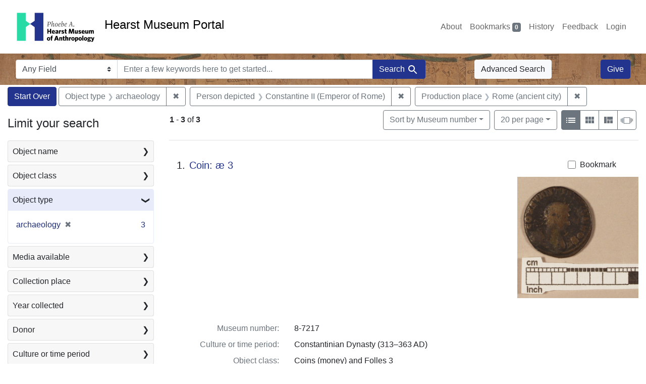

--- FILE ---
content_type: text/html; charset=utf-8
request_url: https://portal.hearstmuseum.berkeley.edu/?f%5Bobjaccdate_begin_is%5D%5B%5D=1945&f%5Bobjpersondepicted_ss%5D%5B%5D=Constantine+II+%28Emperor+of+Rome%29&f%5Bobjpp_ss%5D%5B%5D=Rome+%28ancient+city%29&f%5Bobjtype_s%5D%5B%5D=archaeology&per_page=20&sort=objsortnum_s+asc
body_size: 9480
content:



<!DOCTYPE html>
<html class="no-js" lang="en">
  <head>
    <!-- Google tag (gtag.js) -->
    <!-- CS-9131 -->
    <script async src="https://www.googletagmanager.com/gtag/js?id=G-NZEBDB60GQ"></script>
    <script>
      window.dataLayer = window.dataLayer || [];
      function gtag(){dataLayer.push(arguments);}
      gtag('js', new Date());

      gtag('config', 'G-NZEBDB60GQ');
    </script>

    <!-- HMP-380 -->
    <script async src='https://siteimproveanalytics.com/js/siteanalyze_6294756.js'></script>

    <meta charset="utf-8">
    <meta http-equiv="Content-Type" content="text/html; charset=utf-8">
    <meta name="viewport" content="width=device-width, initial-scale=1, shrink-to-fit=no">

    <!-- Internet Explorer use the highest version available -->
    <meta http-equiv="X-UA-Compatible" content="IE=edge">

    <title>Object type: archaeology / Person depicted: Constantine II (Emperor of Rome) / Production place: Rome (ancient city) - Hearst Museum Portal Search Results</title>
    <link href="https://portal.hearstmuseum.berkeley.edu/catalog/opensearch.xml" title="Hearst Museum Portal" type="application/opensearchdescription+xml" rel="search" />
    <link rel="icon" type="image/x-icon" href="/assets/favicon-d533effe18fa6d9a39460e538b0d08befe5c76c7491b9834ec5f980137926046.png" />
    <link rel="stylesheet" href="/assets/application-a6949ceb1e4aa59f889c76f4c1801e36e2585035c4b4cf80cdf3dd156b4411be.css" media="all" />
    <script src="/assets/application-259ee017fd9a8722ab452651f01d10bf484797daee30149bf2e2b61549316aa7.js"></script>

    <meta name="csrf-param" content="authenticity_token" />
<meta name="csrf-token" content="Jw_yQTcwoFebLbn3KFLlGE3oM_C9FwknZDeur_B89WoisfMbzikLIve3ZgQw42ZahBVFLXlAkXqai2DZnbYQvg" />
      <meta name="totalResults" content="3" />
<meta name="startIndex" content="0" />
<meta name="itemsPerPage" content="20" />

  <link rel="alternate" type="application/rss+xml" title="RSS for results" href="/catalog.rss?f%5Bobjaccdate_begin_is%5D%5B%5D=1945&amp;f%5Bobjpersondepicted_ss%5D%5B%5D=Constantine+II+%28Emperor+of+Rome%29&amp;f%5Bobjpp_ss%5D%5B%5D=Rome+%28ancient+city%29&amp;f%5Bobjtype_s%5D%5B%5D=archaeology&amp;per_page=20&amp;sort=objsortnum_s+asc" />
  <link rel="alternate" type="application/atom+xml" title="Atom for results" href="/catalog.atom?f%5Bobjaccdate_begin_is%5D%5B%5D=1945&amp;f%5Bobjpersondepicted_ss%5D%5B%5D=Constantine+II+%28Emperor+of+Rome%29&amp;f%5Bobjpp_ss%5D%5B%5D=Rome+%28ancient+city%29&amp;f%5Bobjtype_s%5D%5B%5D=archaeology&amp;per_page=20&amp;sort=objsortnum_s+asc" />
  <link rel="alternate" type="application/json" title="JSON" href="/catalog.json?f%5Bobjaccdate_begin_is%5D%5B%5D=1945&amp;f%5Bobjpersondepicted_ss%5D%5B%5D=Constantine+II+%28Emperor+of+Rome%29&amp;f%5Bobjpp_ss%5D%5B%5D=Rome+%28ancient+city%29&amp;f%5Bobjtype_s%5D%5B%5D=archaeology&amp;per_page=20&amp;sort=objsortnum_s+asc" />


    <meta name="twitter:card" content="summary">
<meta name="twitter:site" content="@hearstmuseum">
  <meta property="og:url"         content="https://hearstmuseum.berkeley.edu/"/>
  <meta property="og:title"       content="Hearst Museum of Anthropology" />
  <!-- meta property="og:creator"     content="Phoebe A. Hearst Museum of Anthropology" / -->
  <meta property="og:description" content="Online collection" />
  <meta property="og:image"       content="https://hearstmuseum.berkeley.edu/wp-content/themes/phoebe/images/logo.svg" />
  <meta property="twitter:image:alt" content="PAHMA"/>



  </head>
  <body class="blacklight-catalog blacklight-catalog-index">
    <nav id="skip-link" role="navigation" aria-label="Skip links">
      <a class="element-invisible element-focusable rounded-bottom py-2 px-3" data-turbolinks="false" href="#search_field">Skip to search</a>
      <a class="element-invisible element-focusable rounded-bottom py-2 px-3" data-turbolinks="false" href="#main-container">Skip to main content</a>
          <a class="element-invisible element-focusable rounded-bottom py-2 px-3" data-turbolinks="false" href="#documents">Skip to first result</a>

    </nav>
    <nav class="navbar navbar-expand-md navbar-light topbar" role="navigation">
  <div class="container-fluid pl-0">
    <a class="home-link" href="/" title="Hearst Museum collection portal homepage">
      <img class="header-logo" src="/header-logo-pahma.png" alt="Hearst Museum logo">
      <span href="/">Hearst Museum Portal</span>
    </a>
    <button class="navbar-toggler ml-3" type="button" data-toggle="collapse" data-bs-toggle="collapse" data-target="#user-util-collapse" data-bs-target="#user-util-collapse" aria-controls="user-util-collapse" aria-expanded="false" aria-label="Toggle navigation">
      <span class="navbar-toggler-icon"></span>
    </button>
    <div class="collapse navbar-collapse justify-content-end pl-3 pl-md-0" id="user-util-collapse">
      <div class="navbar-right">
  <ul aria-label="main navigation links" class="nav navbar-nav">
    <li class="nav-item"><a class="nav-link" target="_blank" href="https://hearstmuseum.berkeley.edu/about-portal/">About</a></li>
    
      <li><a id="bookmarks_nav" class="nav-link" href="/bookmarks">
  Bookmarks
<span class="badge badge-secondary bg-secondary" data-role='bookmark-counter'>0</span>
</a></li>

      <li><a aria-label="Search History" class="nav-link" href="/search_history">History</a>
</li>
    <li class="nav-item"><a class="nav-link" target="_blank" href="https://hearstmuseum.berkeley.edu/portal-feedback/">Feedback</a></li>

    <li class="nav-item">
      <a class="nav-link" href="/users/sign_in">Login</a>
    </li>
  </ul>
</div>

    </div>
  </div>
</nav>

<div class="navbar navbar-search navbar-light bg-light mb-1" style="background-image: url(/pahma_17-379a-c.png); width:100%" role="search">
  <div class="container-fluid">
    <form class="search-query-form" action="https://portal.hearstmuseum.berkeley.edu/" accept-charset="UTF-8" method="get">
  <input type="hidden" name="f[objaccdate_begin_is][]" value="1945" autocomplete="off" />
<input type="hidden" name="f[objpersondepicted_ss][]" value="Constantine II (Emperor of Rome)" autocomplete="off" />
<input type="hidden" name="f[objpp_ss][]" value="Rome (ancient city)" autocomplete="off" />
<input type="hidden" name="f[objtype_s][]" value="archaeology" autocomplete="off" />
<input type="hidden" name="per_page" value="20" autocomplete="off" />
<input type="hidden" name="sort" value="objsortnum_s asc" autocomplete="off" />
    <label for="search-bar-search_field" class="sr-only visually-hidden">Search in</label>
  <div class="input-group">
    

      <select name="search_field" id="search-bar-search_field" class="custom-select form-select search-field" autocomplete="off"><option value="text">Any Field</option>
<option value="objmusno_s_lower">Museum number</option>
<option value="objaltnum_ss">Alternate number</option>
<option value="objaccno_ss">Accession number</option>
<option value="objname_txt">Object name</option>
<option value="objobjectclass_txt">Object class</option>
<option value="objdescr_txt">Description</option>
<option value="anonymousdonor_txt">Donor</option>
<option value="objfcp_txt">Collection place</option>
<option value="objpp_txt">Production place</option>
<option value="objassoccult_txt">Culture or time period</option>
<option value="objmaker_txt">Maker or artist</option>
<option value="objcollector_txt">Collector</option>
<option value="objcolldate_txt">Collection date</option>
<option value="objmaterials_txt">Materials</option>
<option value="taxon_txt">Taxon</option>
<option value="objpersondepicted_txt">Person depicted</option>
<option value="objplacedepicted_txt">Place depicted</option>
<option value="objculturedepicted_txt">Culture depicted</option>
<option value="objinscrtext_txt">Inscription</option>
<option value="objtype_txt">Object type</option>
<option value="objfilecode_txt">Function</option>
<option value="objcontextuse_txt">Context of use</option>
<option value="objkeelingser_txt">Keeling series</option>
<option value="objdept_txt">Department</option>
<option value="loan_info_txt">Loans</option></select>

    <input type="text" name="q" id="search-bar-q" placeholder="Enter a few keywords here to get started..." class="search-q q form-control rounded-0" autocomplete="on" aria-label="search for keywords" data-autocomplete-enabled="false" />

    <span class="input-group-append">
      
      <button class="btn btn-primary search-btn" type="submit" id="search-bar-search"><span class="submit-search-text">Search</span><span class="blacklight-icons blacklight-icon-search" aria-hidden="true"><?xml version="1.0"?>
<svg width="24" height="24" viewBox="0 0 24 24" role="img">
  <path fill="none" d="M0 0h24v24H0V0z"/>
  <path d="M15.5 14h-.79l-.28-.27C15.41 12.59 16 11.11 16 9.5 16 5.91 13.09 3 9.5 3S3 5.91 3 9.5 5.91 16 9.5 16c1.61 0 3.09-.59 4.23-1.57l.27.28v.79l5 4.99L20.49 19l-4.99-5zm-6 0C7.01 14 5 11.99 5 9.5S7.01 5 9.5 5 14 7.01 14 9.5 11.99 14 9.5 14z"/>
</svg>
</span></button>
    </span>
  </div>
</form>

      <a class="btn btn-light my-1" href="/advanced?f%5Bobjaccdate_begin_is%5D%5B%5D=1945&amp;f%5Bobjpersondepicted_ss%5D%5B%5D=Constantine+II+%28Emperor+of+Rome%29&amp;f%5Bobjpp_ss%5D%5B%5D=Rome+%28ancient+city%29&amp;f%5Bobjtype_s%5D%5B%5D=archaeology&amp;per_page=20&amp;sort=objsortnum_s+asc">Advanced Search</a>
      <a class="btn btn-primary my-1" href="https://hearstmuseum.berkeley.edu/give/">Give</a>
    </div>
  </div>
</div>

  <main id="main-container" class="container-fluid" role="main" aria-label="Main content">
      <h1 class="sr-only visually-hidden top-content-title">Search</h1>

      <div id="appliedParams" class="clearfix constraints-container">
      <h2 class="sr-only visually-hidden">Search Constraints</h2>

      <a class="catalog_startOverLink btn btn-primary" aria-label="Start Over Search" href="/">Start Over</a>

      <span class="constraints-label sr-only visually-hidden">You searched for:</span>
      
<span class="btn-group applied-filter constraint filter filter-objtype_s">
  <span class="constraint-value btn btn-outline-secondary">
      <span class="filter-name">Object type</span>
      <span class="filter-value">archaeology</span>
  </span>
    <a class="btn btn-outline-secondary remove" href="/?f%5Bobjaccdate_begin_is%5D%5B%5D=1945&amp;f%5Bobjpersondepicted_ss%5D%5B%5D=Constantine+II+%28Emperor+of+Rome%29&amp;f%5Bobjpp_ss%5D%5B%5D=Rome+%28ancient+city%29&amp;per_page=20&amp;sort=objsortnum_s+asc">
      <span class="remove-icon" aria-hidden="true">✖</span>
      <span class="sr-only visually-hidden">
        Remove constraint Object type: archaeology
      </span>
</a></span>



<span class="btn-group applied-filter constraint filter filter-objpersondepicted_ss">
  <span class="constraint-value btn btn-outline-secondary">
      <span class="filter-name">Person depicted</span>
      <span class="filter-value">Constantine II (Emperor of Rome)</span>
  </span>
    <a class="btn btn-outline-secondary remove" href="/?f%5Bobjaccdate_begin_is%5D%5B%5D=1945&amp;f%5Bobjpp_ss%5D%5B%5D=Rome+%28ancient+city%29&amp;f%5Bobjtype_s%5D%5B%5D=archaeology&amp;per_page=20&amp;sort=objsortnum_s+asc">
      <span class="remove-icon" aria-hidden="true">✖</span>
      <span class="sr-only visually-hidden">
        Remove constraint Person depicted: Constantine II (Emperor of Rome)
      </span>
</a></span>



<span class="btn-group applied-filter constraint filter filter-objpp_ss">
  <span class="constraint-value btn btn-outline-secondary">
      <span class="filter-name">Production place</span>
      <span class="filter-value">Rome (ancient city)</span>
  </span>
    <a class="btn btn-outline-secondary remove" href="/?f%5Bobjaccdate_begin_is%5D%5B%5D=1945&amp;f%5Bobjpersondepicted_ss%5D%5B%5D=Constantine+II+%28Emperor+of+Rome%29&amp;f%5Bobjtype_s%5D%5B%5D=archaeology&amp;per_page=20&amp;sort=objsortnum_s+asc">
      <span class="remove-icon" aria-hidden="true">✖</span>
      <span class="sr-only visually-hidden">
        Remove constraint Production place: Rome (ancient city)
      </span>
</a></span>


    </div>



    <div class="row">
  <div class="col-md-12">
    <div id="main-flashes">
      <div class="flash_messages">
    
    
    
    
</div>

    </div>
  </div>
</div>


    <div class="row">
          <section id="content" class="col-lg-9 order-last" aria-label="search results">
      
  





<div id="sortAndPerPage" class="sort-pagination d-md-flex justify-content-between" role="navigation" aria-label="Results">
  <section class="pagination">
      <div class="page-links">
      <span class="page-entries">
        <strong>1</strong> <span aria-hidden="true">-</span><span class="sr-only">to</span> <strong>3</strong> of <strong>3</strong>
      </span>
    </div>

</section>

  <div class="search-widgets">
          <div id="sort-dropdown" class="btn-group sort-dropdown">
  <button name="button" type="submit" class="btn btn-outline-secondary dropdown-toggle" aria-expanded="false" data-toggle="dropdown" data-bs-toggle="dropdown">Sort<span class="d-none d-sm-inline"> by Museum number</span><span class="caret"></span></button>

  <div class="dropdown-menu" role="menu">
      <a class="dropdown-item " role="menuitem" href="/?f%5Bobjaccdate_begin_is%5D%5B%5D=1945&amp;f%5Bobjpersondepicted_ss%5D%5B%5D=Constantine+II+%28Emperor+of+Rome%29&amp;f%5Bobjpp_ss%5D%5B%5D=Rome+%28ancient+city%29&amp;f%5Bobjtype_s%5D%5B%5D=archaeology&amp;per_page=20&amp;sort=objname_sort+asc">Object name</a>
      <a class="dropdown-item active" role="menuitem" aria-current="page" href="/?f%5Bobjaccdate_begin_is%5D%5B%5D=1945&amp;f%5Bobjpersondepicted_ss%5D%5B%5D=Constantine+II+%28Emperor+of+Rome%29&amp;f%5Bobjpp_ss%5D%5B%5D=Rome+%28ancient+city%29&amp;f%5Bobjtype_s%5D%5B%5D=archaeology&amp;per_page=20&amp;sort=objsortnum_s+asc">Museum number</a>
  </div>
</div>



          <span class="sr-only visually-hidden">Number of results to display per page</span>
  <div id="per_page-dropdown" class="btn-group per_page-dropdown">
  <button name="button" type="submit" class="btn btn-outline-secondary dropdown-toggle" aria-expanded="false" data-toggle="dropdown" data-bs-toggle="dropdown">20<span class="sr-only visually-hidden"> per page</span><span class="d-none d-sm-inline"> per page</span><span class="caret"></span></button>

  <div class="dropdown-menu" role="menu">
      <a class="dropdown-item " role="menuitem" href="/?f%5Bobjaccdate_begin_is%5D%5B%5D=1945&amp;f%5Bobjpersondepicted_ss%5D%5B%5D=Constantine+II+%28Emperor+of+Rome%29&amp;f%5Bobjpp_ss%5D%5B%5D=Rome+%28ancient+city%29&amp;f%5Bobjtype_s%5D%5B%5D=archaeology&amp;per_page=10&amp;sort=objsortnum_s+asc">10<span class="sr-only visually-hidden"> per page</span></a>
      <a class="dropdown-item active" role="menuitem" aria-current="page" href="/?f%5Bobjaccdate_begin_is%5D%5B%5D=1945&amp;f%5Bobjpersondepicted_ss%5D%5B%5D=Constantine+II+%28Emperor+of+Rome%29&amp;f%5Bobjpp_ss%5D%5B%5D=Rome+%28ancient+city%29&amp;f%5Bobjtype_s%5D%5B%5D=archaeology&amp;per_page=20&amp;sort=objsortnum_s+asc">20<span class="sr-only visually-hidden"> per page</span></a>
      <a class="dropdown-item " role="menuitem" href="/?f%5Bobjaccdate_begin_is%5D%5B%5D=1945&amp;f%5Bobjpersondepicted_ss%5D%5B%5D=Constantine+II+%28Emperor+of+Rome%29&amp;f%5Bobjpp_ss%5D%5B%5D=Rome+%28ancient+city%29&amp;f%5Bobjtype_s%5D%5B%5D=archaeology&amp;per_page=50&amp;sort=objsortnum_s+asc">50<span class="sr-only visually-hidden"> per page</span></a>
      <a class="dropdown-item " role="menuitem" href="/?f%5Bobjaccdate_begin_is%5D%5B%5D=1945&amp;f%5Bobjpersondepicted_ss%5D%5B%5D=Constantine+II+%28Emperor+of+Rome%29&amp;f%5Bobjpp_ss%5D%5B%5D=Rome+%28ancient+city%29&amp;f%5Bobjtype_s%5D%5B%5D=archaeology&amp;per_page=100&amp;sort=objsortnum_s+asc">100<span class="sr-only visually-hidden"> per page</span></a>
  </div>
</div>


        <div class="view-type">
  <span class="sr-only visually-hidden">View results as: </span>
  <div class="view-type-group btn-group">
      <a title="List view" class="btn btn-outline-secondary btn-icon view-type-list active" href="/?f%5Bobjaccdate_begin_is%5D%5B%5D=1945&amp;f%5Bobjpersondepicted_ss%5D%5B%5D=Constantine+II+%28Emperor+of+Rome%29&amp;f%5Bobjpp_ss%5D%5B%5D=Rome+%28ancient+city%29&amp;f%5Bobjtype_s%5D%5B%5D=archaeology&amp;per_page=20&amp;sort=objsortnum_s+asc&amp;view=list">
  <span class="blacklight-icons blacklight-icon-list" aria-hidden="true"><?xml version="1.0"?>
<svg width="24" height="24" viewBox="0 0 24 24" role="img">
  <path d="M3 13h2v-2H3v2zm0 4h2v-2H3v2zm0-8h2V7H3v2zm4 4h14v-2H7v2zm0 4h14v-2H7v2zM7 7v2h14V7H7z"/>
  <path d="M0 0h24v24H0z" fill="none"/>
</svg>
</span>
  <span class="caption">List view</span>
</a>
      <a title="Gallery view" class="btn btn-outline-secondary btn-icon view-type-gallery " href="/?f%5Bobjaccdate_begin_is%5D%5B%5D=1945&amp;f%5Bobjpersondepicted_ss%5D%5B%5D=Constantine+II+%28Emperor+of+Rome%29&amp;f%5Bobjpp_ss%5D%5B%5D=Rome+%28ancient+city%29&amp;f%5Bobjtype_s%5D%5B%5D=archaeology&amp;per_page=20&amp;sort=objsortnum_s+asc&amp;view=gallery">
  <span class="blacklight-icons blacklight-icon-gallery" aria-hidden="true"><?xml version="1.0"?>
<svg width="24" height="24" viewBox="0 0 24 24" role="img">
  <path fill="none" d="M0 0h24v24H0V0z"/>
  <path d="M4 11h5V5H4v6zm0 7h5v-6H4v6zm6 0h5v-6h-5v6zm6 0h5v-6h-5v6zm-6-7h5V5h-5v6zm6-6v6h5V5h-5z"/>
</svg>
</span>
  <span class="caption">Gallery view</span>
</a>
      <a title="Masonry view" class="btn btn-outline-secondary btn-icon view-type-masonry " href="/?f%5Bobjaccdate_begin_is%5D%5B%5D=1945&amp;f%5Bobjpersondepicted_ss%5D%5B%5D=Constantine+II+%28Emperor+of+Rome%29&amp;f%5Bobjpp_ss%5D%5B%5D=Rome+%28ancient+city%29&amp;f%5Bobjtype_s%5D%5B%5D=archaeology&amp;per_page=20&amp;sort=objsortnum_s+asc&amp;view=masonry">
  <span class="blacklight-icons blacklight-icon-masonry" aria-hidden="true"><?xml version="1.0"?>
<svg width="24" height="24" viewBox="0 0 24 24" role="img">
  <path fill="none" d="M0 0h24v24H0V0z"/>
  <path d="M10 18h5v-6h-5v6zm-6 0h5V5H4v13zm12 0h5v-6h-5v6zM10 5v6h11V5H10z"/>
</svg>
</span>
  <span class="caption">Masonry view</span>
</a>
      <a title="Slideshow view" class="btn btn-outline-secondary btn-icon view-type-slideshow " href="/?f%5Bobjaccdate_begin_is%5D%5B%5D=1945&amp;f%5Bobjpersondepicted_ss%5D%5B%5D=Constantine+II+%28Emperor+of+Rome%29&amp;f%5Bobjpp_ss%5D%5B%5D=Rome+%28ancient+city%29&amp;f%5Bobjtype_s%5D%5B%5D=archaeology&amp;per_page=20&amp;sort=objsortnum_s+asc&amp;view=slideshow">
  <span class="blacklight-icons blacklight-icon-slideshow" aria-hidden="true"><?xml version="1.0" encoding="UTF-8"?>
<svg width="24" height="24" viewBox="0 0 25 24" role="img">
  <path d="m1 9v6h-1v-6zm6-3h12v13h-13v-13zm11 1h-11v11h11zm-13 0v11h-1v-11zm-2 1v9h-1v-9zm18-1v11h-1v-11zm2 1v8h-1v-8zm2 1v5h-1v-5z"/>
</svg>
</span>
  <span class="caption">Slideshow view</span>
</a>
  </div>
</div>


</div>
</div>


<h2 class="sr-only visually-hidden">Search Results</h2>

  <div id="documents" class="documents-list" tabindex="-1">
  <article data-document-id="9d1c20c8-4cd4-4e8e-9c1c-f013979bbe99" data-document-counter="1" itemscope="itemscope" itemtype="http://schema.org/Thing" class="document document-position-1">
  
        <div class="documentHeader row">

  <h3 class="index_title document-title-heading col-sm-9 col-lg-10">
      <span class="document-counter">
        1. 
      </span>
    <a data-context-href="/catalog/9d1c20c8-4cd4-4e8e-9c1c-f013979bbe99/track?counter=1&amp;document_id=9d1c20c8-4cd4-4e8e-9c1c-f013979bbe99&amp;per_page=20&amp;search_id=113056401" href="/catalog/9d1c20c8-4cd4-4e8e-9c1c-f013979bbe99">Coin: æ 3</a>
  </h3>

      <div class="index-document-functions col-sm-3 col-lg-2">
        <form class="bookmark-toggle" data-doc-id="9d1c20c8-4cd4-4e8e-9c1c-f013979bbe99" data-present="In Bookmarks&lt;span class=&quot;sr-only&quot;&gt;: Coin: æ 3, museum number 8-7217. Search result 1&lt;/span&gt;" data-absent="Bookmark &lt;span class=&quot;sr-only&quot;&gt;Coin: æ 3, museum number 8-7217. Search result 1&lt;/span&gt;" data-inprogress="Saving..." action="/bookmarks/9d1c20c8-4cd4-4e8e-9c1c-f013979bbe99" accept-charset="UTF-8" method="post"><input type="hidden" name="_method" value="put" autocomplete="off" /><input type="hidden" name="authenticity_token" value="qnMp7JoKJNnLi60mxl3Fvsucb12AKqEJfpi5f5F41FlvuIy7peM1eiSQLoRkZjspIKU9oILln3GTBk0J7giv5Q" autocomplete="off" />
  <input type="submit" name="commit" value="Bookmark" id="bookmark_toggle_9d1c20c8-4cd4-4e8e-9c1c-f013979bbe99" class="bookmark-add btn btn-outline-secondary" data-disable-with="Bookmark" />
</form>


</div>

</div>


  <div class="document-thumbnail">
      <a data-context-href="/catalog/9d1c20c8-4cd4-4e8e-9c1c-f013979bbe99/track?counter=1&amp;document_id=9d1c20c8-4cd4-4e8e-9c1c-f013979bbe99&amp;per_page=20&amp;search_id=113056401" aria-hidden="true" tabindex="-1" href="/catalog/9d1c20c8-4cd4-4e8e-9c1c-f013979bbe99"><img alt="Hearst Museum object titled Coin: æ 3, accession number 8-7217, described as Coin, AES Follis 3. Reverse: 2 standards between soldiers" src="https://webapps.cspace.berkeley.edu/pahma/imageserver/blobs/abe04edf-f682-4ce3-8283/derivatives/Medium/content" /></a>
  </div>

<dl class="document-metadata dl-invert row">
    <dt class="blacklight-objmusno_s col-md-3">    Museum number:
</dt>
  <dd class="col-md-9 blacklight-objmusno_s">    8-7217
</dd>

    <dt class="blacklight-objassoccult_ss col-md-3">    Culture or time period:
</dt>
  <dd class="col-md-9 blacklight-objassoccult_ss">    Constantinian Dynasty (313–363 AD)
</dd>

    <dt class="blacklight-objobjectclass_ss col-md-3">    Object class:
</dt>
  <dd class="col-md-9 blacklight-objobjectclass_ss">    Coins (money) and Folles 3
</dd>

    <dt class="blacklight-objfilecode_ss col-md-3">    Function:
</dt>
  <dd class="col-md-9 blacklight-objfilecode_ss">    7.5 Issued Currency and Associated Containers
</dd>

    <dt class="blacklight-objproddate_s col-md-3">    Production date:
</dt>
  <dd class="col-md-9 blacklight-objproddate_s">    337-361 AD
</dd>

    <dt class="blacklight-objfcp_s col-md-3">    Collection place:
</dt>
  <dd class="col-md-9 blacklight-objfcp_s">    Rome (ancient city)
</dd>

    <dt class="blacklight-objpersondepicted_ss col-md-3">    Person depicted:
</dt>
  <dd class="col-md-9 blacklight-objpersondepicted_ss">    Constantine II (Emperor of Rome)
</dd>

</dl>



  
</article><article data-document-id="0d5f5b41-03a1-493b-b136-d389e77679cb" data-document-counter="2" itemscope="itemscope" itemtype="http://schema.org/Thing" class="document document-position-2">
  
        <div class="documentHeader row">

  <h3 class="index_title document-title-heading col-sm-9 col-lg-10">
      <span class="document-counter">
        2. 
      </span>
    <a data-context-href="/catalog/0d5f5b41-03a1-493b-b136-d389e77679cb/track?counter=2&amp;document_id=0d5f5b41-03a1-493b-b136-d389e77679cb&amp;per_page=20&amp;search_id=113056401" href="/catalog/0d5f5b41-03a1-493b-b136-d389e77679cb">Coin: æ 3</a>
  </h3>

      <div class="index-document-functions col-sm-3 col-lg-2">
        <form class="bookmark-toggle" data-doc-id="0d5f5b41-03a1-493b-b136-d389e77679cb" data-present="In Bookmarks&lt;span class=&quot;sr-only&quot;&gt;: Coin: æ 3, museum number 8-7218. Search result 2&lt;/span&gt;" data-absent="Bookmark &lt;span class=&quot;sr-only&quot;&gt;Coin: æ 3, museum number 8-7218. Search result 2&lt;/span&gt;" data-inprogress="Saving..." action="/bookmarks/0d5f5b41-03a1-493b-b136-d389e77679cb" accept-charset="UTF-8" method="post"><input type="hidden" name="_method" value="put" autocomplete="off" /><input type="hidden" name="authenticity_token" value="1eumJHYruX-bKRLp0PYsKP_y-ek0i1r906wsfxAqGPaHqU-uFj9_2DIkDaS59jEqzReW0OInaDMOKyEj_nLBrg" autocomplete="off" />
  <input type="submit" name="commit" value="Bookmark" id="bookmark_toggle_0d5f5b41-03a1-493b-b136-d389e77679cb" class="bookmark-add btn btn-outline-secondary" data-disable-with="Bookmark" />
</form>


</div>

</div>


  <div class="document-thumbnail">
      <a data-context-href="/catalog/0d5f5b41-03a1-493b-b136-d389e77679cb/track?counter=2&amp;document_id=0d5f5b41-03a1-493b-b136-d389e77679cb&amp;per_page=20&amp;search_id=113056401" aria-hidden="true" tabindex="-1" href="/catalog/0d5f5b41-03a1-493b-b136-d389e77679cb"><img alt="Hearst Museum object titled Coin: æ 3, accession number 8-7218, described as Coin, AES Follis 3. Reverse: 2 standards between soldiers" src="https://webapps.cspace.berkeley.edu/pahma/imageserver/blobs/3fb570d5-781d-421e-aa09/derivatives/Medium/content" /></a>
  </div>

<dl class="document-metadata dl-invert row">
    <dt class="blacklight-objmusno_s col-md-3">    Museum number:
</dt>
  <dd class="col-md-9 blacklight-objmusno_s">    8-7218
</dd>

    <dt class="blacklight-objassoccult_ss col-md-3">    Culture or time period:
</dt>
  <dd class="col-md-9 blacklight-objassoccult_ss">    Constantinian Dynasty (313–363 AD)
</dd>

    <dt class="blacklight-objobjectclass_ss col-md-3">    Object class:
</dt>
  <dd class="col-md-9 blacklight-objobjectclass_ss">    Coins (money) and Folles 3
</dd>

    <dt class="blacklight-objfilecode_ss col-md-3">    Function:
</dt>
  <dd class="col-md-9 blacklight-objfilecode_ss">    7.5 Issued Currency and Associated Containers
</dd>

    <dt class="blacklight-objproddate_s col-md-3">    Production date:
</dt>
  <dd class="col-md-9 blacklight-objproddate_s">    337-361 AD
</dd>

    <dt class="blacklight-objfcp_s col-md-3">    Collection place:
</dt>
  <dd class="col-md-9 blacklight-objfcp_s">    Rome (ancient city)
</dd>

    <dt class="blacklight-objpersondepicted_ss col-md-3">    Person depicted:
</dt>
  <dd class="col-md-9 blacklight-objpersondepicted_ss">    Constantine II (Emperor of Rome)
</dd>

</dl>



  
</article><article data-document-id="8a1639d3-7c11-4f82-bfde-5752e3fa5fb6" data-document-counter="3" itemscope="itemscope" itemtype="http://schema.org/Thing" class="document document-position-3">
  
        <div class="documentHeader row">

  <h3 class="index_title document-title-heading col-sm-9 col-lg-10">
      <span class="document-counter">
        3. 
      </span>
    <a data-context-href="/catalog/8a1639d3-7c11-4f82-bfde-5752e3fa5fb6/track?counter=3&amp;document_id=8a1639d3-7c11-4f82-bfde-5752e3fa5fb6&amp;per_page=20&amp;search_id=113056401" href="/catalog/8a1639d3-7c11-4f82-bfde-5752e3fa5fb6">Coin: æ 4</a>
  </h3>

      <div class="index-document-functions col-sm-3 col-lg-2">
        <form class="bookmark-toggle" data-doc-id="8a1639d3-7c11-4f82-bfde-5752e3fa5fb6" data-present="In Bookmarks&lt;span class=&quot;sr-only&quot;&gt;: Coin: æ 4, museum number 8-8448. Search result 3&lt;/span&gt;" data-absent="Bookmark &lt;span class=&quot;sr-only&quot;&gt;Coin: æ 4, museum number 8-8448. Search result 3&lt;/span&gt;" data-inprogress="Saving..." action="/bookmarks/8a1639d3-7c11-4f82-bfde-5752e3fa5fb6" accept-charset="UTF-8" method="post"><input type="hidden" name="_method" value="put" autocomplete="off" /><input type="hidden" name="authenticity_token" value="9cMJYzTjEilPWzfCLZZQvH1VgjQ0nGGz30y0I5GMAyxexby19BdqiWfA4TVQcgjXvOS-0ARkHbmQJIjJoCizaA" autocomplete="off" />
  <input type="submit" name="commit" value="Bookmark" id="bookmark_toggle_8a1639d3-7c11-4f82-bfde-5752e3fa5fb6" class="bookmark-add btn btn-outline-secondary" data-disable-with="Bookmark" />
</form>


</div>

</div>


  <div class="document-thumbnail">
      <a data-context-href="/catalog/8a1639d3-7c11-4f82-bfde-5752e3fa5fb6/track?counter=3&amp;document_id=8a1639d3-7c11-4f82-bfde-5752e3fa5fb6&amp;per_page=20&amp;search_id=113056401" aria-hidden="true" tabindex="-1" href="/catalog/8a1639d3-7c11-4f82-bfde-5752e3fa5fb6"><img alt="Hearst Museum object titled Coin: æ 4, accession number 8-8448, described as Coin, AES Follis 4.     1.73 grams. 14 mm. Obverse: Constantinus II right, diademed CONSTANTINVS AVG Reverse: Standard between 2 soldiers, GLORIA EXERCITVS Mint Data: Constantinus II Italia Rome" src="https://webapps.cspace.berkeley.edu/pahma/imageserver/blobs/f99b96f2-334f-48a5-b0e6/derivatives/Medium/content" /></a>
  </div>

<dl class="document-metadata dl-invert row">
    <dt class="blacklight-objmusno_s col-md-3">    Museum number:
</dt>
  <dd class="col-md-9 blacklight-objmusno_s">    8-8448
</dd>

    <dt class="blacklight-objassoccult_ss col-md-3">    Culture or time period:
</dt>
  <dd class="col-md-9 blacklight-objassoccult_ss">    Constantinian Dynasty (313–363 AD)
</dd>

    <dt class="blacklight-objobjectclass_ss col-md-3">    Object class:
</dt>
  <dd class="col-md-9 blacklight-objobjectclass_ss">    Coins (money) and Folles 4
</dd>

    <dt class="blacklight-objfilecode_ss col-md-3">    Function:
</dt>
  <dd class="col-md-9 blacklight-objfilecode_ss">    7.5 Issued Currency and Associated Containers
</dd>

    <dt class="blacklight-objproddate_s col-md-3">    Production date:
</dt>
  <dd class="col-md-9 blacklight-objproddate_s">    337-361 AD
</dd>

    <dt class="blacklight-objfcp_s col-md-3">    Collection place:
</dt>
  <dd class="col-md-9 blacklight-objfcp_s">    Rome (ancient city)
</dd>

    <dt class="blacklight-objpersondepicted_ss col-md-3">    Person depicted:
</dt>
  <dd class="col-md-9 blacklight-objpersondepicted_ss">    Constantine II (Emperor of Rome)
</dd>

</dl>



  
</article>
</div>





    </section>

    <section id="sidebar" class="page-sidebar col-lg-3 order-first" aria-label="limit your search">
          <div id="facets" class="facets sidenav facets-toggleable-md">
  <div class="facets-header">
    <h2 class="facets-heading">Limit your search</h2>

    <button class="navbar-toggler navbar-toggler-right" type="button" data-toggle="collapse" data-target="#facet-panel-collapse" data-bs-toggle="collapse" data-bs-target="#facet-panel-collapse" aria-controls="facet-panel-collapse" aria-expanded="false" aria-label="Toggle facets">
      <span class="navbar-toggler-icon"></span>
</button>  </div>

  <div id="facet-panel-collapse" class="facets-collapse collapse">
      <div class="card facet-limit blacklight-objname_s ">
  <h3 class="card-header p-0 facet-field-heading" id="facet-objname_s-header">
    <button
      type="button"
      class="btn w-100 d-block btn-block p-2 text-start text-left collapse-toggle collapsed"
      data-toggle="collapse"
      data-bs-toggle="collapse"
      data-target="#facet-objname_s"
      data-bs-target="#facet-objname_s"
      aria-expanded="false"
    >
          Object name

      <span aria-hidden="true">❯</span>
    </button>
  </h3>
  <div
    id="facet-objname_s"
    aria-labelledby="facet-objname_s-header"
    class="panel-collapse facet-content collapse "
    role="region"
  >
    <div class="card-body">
              
    <ul aria-label="Object name options" class="facet-values list-unstyled">
      <li><span class="facet-label"><a class="facet-select" rel="nofollow" href="/?f%5Bobjaccdate_begin_is%5D%5B%5D=1945&amp;f%5Bobjname_s%5D%5B%5D=Coin%3A+%C3%A6+3&amp;f%5Bobjpersondepicted_ss%5D%5B%5D=Constantine+II+%28Emperor+of+Rome%29&amp;f%5Bobjpp_ss%5D%5B%5D=Rome+%28ancient+city%29&amp;f%5Bobjtype_s%5D%5B%5D=archaeology&amp;per_page=20&amp;sort=objsortnum_s+asc">Coin: æ 3</a></span><span class="facet-count">2<span class="sr-only"> objects</span></span></li><li><span class="facet-label"><a class="facet-select" rel="nofollow" href="/?f%5Bobjaccdate_begin_is%5D%5B%5D=1945&amp;f%5Bobjname_s%5D%5B%5D=Coin%3A+%C3%A6+4&amp;f%5Bobjpersondepicted_ss%5D%5B%5D=Constantine+II+%28Emperor+of+Rome%29&amp;f%5Bobjpp_ss%5D%5B%5D=Rome+%28ancient+city%29&amp;f%5Bobjtype_s%5D%5B%5D=archaeology&amp;per_page=20&amp;sort=objsortnum_s+asc">Coin: æ 4</a></span><span class="facet-count">1<span class="sr-only"> objects</span></span></li>
    </ul>




    </div>
  </div>
</div>

<div class="card facet-limit blacklight-objobjectclasstree_ss ">
  <h3 class="card-header p-0 facet-field-heading" id="facet-objobjectclasstree_ss-header">
    <button
      type="button"
      class="btn w-100 d-block btn-block p-2 text-start text-left collapse-toggle collapsed"
      data-toggle="collapse"
      data-bs-toggle="collapse"
      data-target="#facet-objobjectclasstree_ss"
      data-bs-target="#facet-objobjectclasstree_ss"
      aria-expanded="false"
    >
          Object class

      <span aria-hidden="true">❯</span>
    </button>
  </h3>
  <div
    id="facet-objobjectclasstree_ss"
    aria-labelledby="facet-objobjectclasstree_ss-header"
    class="panel-collapse facet-content collapse "
    role="region"
  >
    <div class="card-body">
              
    <ul aria-label="Object class options" class="facet-values list-unstyled">
      <li><span class="facet-label"><a class="facet-select" rel="nofollow" href="/?f%5Bobjaccdate_begin_is%5D%5B%5D=1945&amp;f%5Bobjobjectclasstree_ss%5D%5B%5D=Coins+%28money%29&amp;f%5Bobjpersondepicted_ss%5D%5B%5D=Constantine+II+%28Emperor+of+Rome%29&amp;f%5Bobjpp_ss%5D%5B%5D=Rome+%28ancient+city%29&amp;f%5Bobjtype_s%5D%5B%5D=archaeology&amp;per_page=20&amp;sort=objsortnum_s+asc">Coins (money)</a></span><span class="facet-count">3<span class="sr-only"> objects</span></span></li><li><span class="facet-label"><a class="facet-select" rel="nofollow" href="/?f%5Bobjaccdate_begin_is%5D%5B%5D=1945&amp;f%5Bobjobjectclasstree_ss%5D%5B%5D=Early+Western+World+coins&amp;f%5Bobjpersondepicted_ss%5D%5B%5D=Constantine+II+%28Emperor+of+Rome%29&amp;f%5Bobjpp_ss%5D%5B%5D=Rome+%28ancient+city%29&amp;f%5Bobjtype_s%5D%5B%5D=archaeology&amp;per_page=20&amp;sort=objsortnum_s+asc">Early Western World coins</a></span><span class="facet-count">3<span class="sr-only"> objects</span></span></li><li><span class="facet-label"><a class="facet-select" rel="nofollow" href="/?f%5Bobjaccdate_begin_is%5D%5B%5D=1945&amp;f%5Bobjobjectclasstree_ss%5D%5B%5D=Early+Western+World+coins+by+denomination+name&amp;f%5Bobjpersondepicted_ss%5D%5B%5D=Constantine+II+%28Emperor+of+Rome%29&amp;f%5Bobjpp_ss%5D%5B%5D=Rome+%28ancient+city%29&amp;f%5Bobjtype_s%5D%5B%5D=archaeology&amp;per_page=20&amp;sort=objsortnum_s+asc">Early Western World coins by denomination name</a></span><span class="facet-count">3<span class="sr-only"> objects</span></span></li><li><span class="facet-label"><a class="facet-select" rel="nofollow" href="/?f%5Bobjaccdate_begin_is%5D%5B%5D=1945&amp;f%5Bobjobjectclasstree_ss%5D%5B%5D=Exchange+media+%28objects%29&amp;f%5Bobjpersondepicted_ss%5D%5B%5D=Constantine+II+%28Emperor+of+Rome%29&amp;f%5Bobjpp_ss%5D%5B%5D=Rome+%28ancient+city%29&amp;f%5Bobjtype_s%5D%5B%5D=archaeology&amp;per_page=20&amp;sort=objsortnum_s+asc">Exchange media (objects)</a></span><span class="facet-count">3<span class="sr-only"> objects</span></span></li><li><span class="facet-label"><a class="facet-select" rel="nofollow" href="/?f%5Bobjaccdate_begin_is%5D%5B%5D=1945&amp;f%5Bobjobjectclasstree_ss%5D%5B%5D=Folles&amp;f%5Bobjpersondepicted_ss%5D%5B%5D=Constantine+II+%28Emperor+of+Rome%29&amp;f%5Bobjpp_ss%5D%5B%5D=Rome+%28ancient+city%29&amp;f%5Bobjtype_s%5D%5B%5D=archaeology&amp;per_page=20&amp;sort=objsortnum_s+asc">Folles</a></span><span class="facet-count">3<span class="sr-only"> objects</span></span></li><li><span class="facet-label"><a class="facet-select" rel="nofollow" href="/?f%5Bobjaccdate_begin_is%5D%5B%5D=1945&amp;f%5Bobjobjectclasstree_ss%5D%5B%5D=Money+%28objects%29&amp;f%5Bobjpersondepicted_ss%5D%5B%5D=Constantine+II+%28Emperor+of+Rome%29&amp;f%5Bobjpp_ss%5D%5B%5D=Rome+%28ancient+city%29&amp;f%5Bobjtype_s%5D%5B%5D=archaeology&amp;per_page=20&amp;sort=objsortnum_s+asc">Money (objects)</a></span><span class="facet-count">3<span class="sr-only"> objects</span></span></li><li><span class="facet-label"><a class="facet-select" rel="nofollow" href="/?f%5Bobjaccdate_begin_is%5D%5B%5D=1945&amp;f%5Bobjobjectclasstree_ss%5D%5B%5D=Folles+3&amp;f%5Bobjpersondepicted_ss%5D%5B%5D=Constantine+II+%28Emperor+of+Rome%29&amp;f%5Bobjpp_ss%5D%5B%5D=Rome+%28ancient+city%29&amp;f%5Bobjtype_s%5D%5B%5D=archaeology&amp;per_page=20&amp;sort=objsortnum_s+asc">Folles 3</a></span><span class="facet-count">2<span class="sr-only"> objects</span></span></li><li><span class="facet-label"><a class="facet-select" rel="nofollow" href="/?f%5Bobjaccdate_begin_is%5D%5B%5D=1945&amp;f%5Bobjobjectclasstree_ss%5D%5B%5D=Folles+4&amp;f%5Bobjpersondepicted_ss%5D%5B%5D=Constantine+II+%28Emperor+of+Rome%29&amp;f%5Bobjpp_ss%5D%5B%5D=Rome+%28ancient+city%29&amp;f%5Bobjtype_s%5D%5B%5D=archaeology&amp;per_page=20&amp;sort=objsortnum_s+asc">Folles 4</a></span><span class="facet-count">1<span class="sr-only"> objects</span></span></li>
    </ul>




    </div>
  </div>
</div>

<div class="card facet-limit blacklight-objtype_s facet-limit-active">
  <h3 class="card-header p-0 facet-field-heading" id="facet-objtype_s-header">
    <button
      type="button"
      class="btn w-100 d-block btn-block p-2 text-start text-left collapse-toggle "
      data-toggle="collapse"
      data-bs-toggle="collapse"
      data-target="#facet-objtype_s"
      data-bs-target="#facet-objtype_s"
      aria-expanded="true"
    >
          Object type

      <span aria-hidden="true">❯</span>
    </button>
  </h3>
  <div
    id="facet-objtype_s"
    aria-labelledby="facet-objtype_s-header"
    class="panel-collapse facet-content collapse show"
    role="region"
  >
    <div class="card-body">
              
    <ul aria-label="Object type options" class="facet-values list-unstyled">
      <li><span class="facet-label"><span class="selected">archaeology</span><a class="remove" rel="nofollow" href="/?f%5Bobjaccdate_begin_is%5D%5B%5D=1945&amp;f%5Bobjpersondepicted_ss%5D%5B%5D=Constantine+II+%28Emperor+of+Rome%29&amp;f%5Bobjpp_ss%5D%5B%5D=Rome+%28ancient+city%29&amp;per_page=20&amp;sort=objsortnum_s+asc"><span class="remove-icon" aria-hidden="true">✖</span><span class="sr-only visually-hidden">Remove constraint Object type: archaeology</span></a></span><span class="selected facet-count">3<span class="sr-only"> objects</span></span></li>
    </ul>




    </div>
  </div>
</div>

<div class="card facet-limit blacklight-media_available_ss ">
  <h3 class="card-header p-0 facet-field-heading" id="facet-media_available_ss-header">
    <button
      type="button"
      class="btn w-100 d-block btn-block p-2 text-start text-left collapse-toggle collapsed"
      data-toggle="collapse"
      data-bs-toggle="collapse"
      data-target="#facet-media_available_ss"
      data-bs-target="#facet-media_available_ss"
      aria-expanded="false"
    >
          Media available

      <span aria-hidden="true">❯</span>
    </button>
  </h3>
  <div
    id="facet-media_available_ss"
    aria-labelledby="facet-media_available_ss-header"
    class="panel-collapse facet-content collapse "
    role="region"
  >
    <div class="card-body">
              
    <ul aria-label="Media available options" class="facet-values list-unstyled">
      <li><span class="facet-label"><a class="facet-select" rel="nofollow" href="/?f%5Bmedia_available_ss%5D%5B%5D=image&amp;f%5Bobjaccdate_begin_is%5D%5B%5D=1945&amp;f%5Bobjpersondepicted_ss%5D%5B%5D=Constantine+II+%28Emperor+of+Rome%29&amp;f%5Bobjpp_ss%5D%5B%5D=Rome+%28ancient+city%29&amp;f%5Bobjtype_s%5D%5B%5D=archaeology&amp;per_page=20&amp;sort=objsortnum_s+asc">image</a></span><span class="facet-count">3<span class="sr-only"> objects</span></span></li><li><span class="facet-label"><a class="facet-select" rel="nofollow" href="/?f%5Bmedia_available_ss%5D%5B%5D=legacy+documentation&amp;f%5Bobjaccdate_begin_is%5D%5B%5D=1945&amp;f%5Bobjpersondepicted_ss%5D%5B%5D=Constantine+II+%28Emperor+of+Rome%29&amp;f%5Bobjpp_ss%5D%5B%5D=Rome+%28ancient+city%29&amp;f%5Bobjtype_s%5D%5B%5D=archaeology&amp;per_page=20&amp;sort=objsortnum_s+asc">legacy documentation</a></span><span class="facet-count">3<span class="sr-only"> objects</span></span></li>
    </ul>




    </div>
  </div>
</div>

<div class="card facet-limit blacklight-objfcptree_ss ">
  <h3 class="card-header p-0 facet-field-heading" id="facet-objfcptree_ss-header">
    <button
      type="button"
      class="btn w-100 d-block btn-block p-2 text-start text-left collapse-toggle collapsed"
      data-toggle="collapse"
      data-bs-toggle="collapse"
      data-target="#facet-objfcptree_ss"
      data-bs-target="#facet-objfcptree_ss"
      aria-expanded="false"
    >
          Collection place

      <span aria-hidden="true">❯</span>
    </button>
  </h3>
  <div
    id="facet-objfcptree_ss"
    aria-labelledby="facet-objfcptree_ss-header"
    class="panel-collapse facet-content collapse "
    role="region"
  >
    <div class="card-body">
              
    <ul aria-label="Collection place options" class="facet-values list-unstyled">
      <li><span class="facet-label"><a class="facet-select" rel="nofollow" href="/?f%5Bobjaccdate_begin_is%5D%5B%5D=1945&amp;f%5Bobjfcptree_ss%5D%5B%5D=Central+Italy&amp;f%5Bobjpersondepicted_ss%5D%5B%5D=Constantine+II+%28Emperor+of+Rome%29&amp;f%5Bobjpp_ss%5D%5B%5D=Rome+%28ancient+city%29&amp;f%5Bobjtype_s%5D%5B%5D=archaeology&amp;per_page=20&amp;sort=objsortnum_s+asc">Central Italy</a></span><span class="facet-count">3<span class="sr-only"> objects</span></span></li><li><span class="facet-label"><a class="facet-select" rel="nofollow" href="/?f%5Bobjaccdate_begin_is%5D%5B%5D=1945&amp;f%5Bobjfcptree_ss%5D%5B%5D=Europe&amp;f%5Bobjpersondepicted_ss%5D%5B%5D=Constantine+II+%28Emperor+of+Rome%29&amp;f%5Bobjpp_ss%5D%5B%5D=Rome+%28ancient+city%29&amp;f%5Bobjtype_s%5D%5B%5D=archaeology&amp;per_page=20&amp;sort=objsortnum_s+asc">Europe</a></span><span class="facet-count">3<span class="sr-only"> objects</span></span></li><li><span class="facet-label"><a class="facet-select" rel="nofollow" href="/?f%5Bobjaccdate_begin_is%5D%5B%5D=1945&amp;f%5Bobjfcptree_ss%5D%5B%5D=Italy&amp;f%5Bobjpersondepicted_ss%5D%5B%5D=Constantine+II+%28Emperor+of+Rome%29&amp;f%5Bobjpp_ss%5D%5B%5D=Rome+%28ancient+city%29&amp;f%5Bobjtype_s%5D%5B%5D=archaeology&amp;per_page=20&amp;sort=objsortnum_s+asc">Italy</a></span><span class="facet-count">3<span class="sr-only"> objects</span></span></li><li><span class="facet-label"><a class="facet-select" rel="nofollow" href="/?f%5Bobjaccdate_begin_is%5D%5B%5D=1945&amp;f%5Bobjfcptree_ss%5D%5B%5D=Lazio%2C+Central+Italy&amp;f%5Bobjpersondepicted_ss%5D%5B%5D=Constantine+II+%28Emperor+of+Rome%29&amp;f%5Bobjpp_ss%5D%5B%5D=Rome+%28ancient+city%29&amp;f%5Bobjtype_s%5D%5B%5D=archaeology&amp;per_page=20&amp;sort=objsortnum_s+asc">Lazio, Central Italy</a></span><span class="facet-count">3<span class="sr-only"> objects</span></span></li><li><span class="facet-label"><a class="facet-select" rel="nofollow" href="/?f%5Bobjaccdate_begin_is%5D%5B%5D=1945&amp;f%5Bobjfcptree_ss%5D%5B%5D=Rome+%28ancient+city%29&amp;f%5Bobjpersondepicted_ss%5D%5B%5D=Constantine+II+%28Emperor+of+Rome%29&amp;f%5Bobjpp_ss%5D%5B%5D=Rome+%28ancient+city%29&amp;f%5Bobjtype_s%5D%5B%5D=archaeology&amp;per_page=20&amp;sort=objsortnum_s+asc">Rome (ancient city)</a></span><span class="facet-count">3<span class="sr-only"> objects</span></span></li><li><span class="facet-label"><a class="facet-select" rel="nofollow" href="/?f%5Bobjaccdate_begin_is%5D%5B%5D=1945&amp;f%5Bobjfcptree_ss%5D%5B%5D=Rome+%28modern+city%29%2C+Lazio%2C+Central+Italy&amp;f%5Bobjpersondepicted_ss%5D%5B%5D=Constantine+II+%28Emperor+of+Rome%29&amp;f%5Bobjpp_ss%5D%5B%5D=Rome+%28ancient+city%29&amp;f%5Bobjtype_s%5D%5B%5D=archaeology&amp;per_page=20&amp;sort=objsortnum_s+asc">Rome (modern city), Lazio, Central Italy</a></span><span class="facet-count">3<span class="sr-only"> objects</span></span></li><li><span class="facet-label"><a class="facet-select" rel="nofollow" href="/?f%5Bobjaccdate_begin_is%5D%5B%5D=1945&amp;f%5Bobjfcptree_ss%5D%5B%5D=Southern+Europe&amp;f%5Bobjpersondepicted_ss%5D%5B%5D=Constantine+II+%28Emperor+of+Rome%29&amp;f%5Bobjpp_ss%5D%5B%5D=Rome+%28ancient+city%29&amp;f%5Bobjtype_s%5D%5B%5D=archaeology&amp;per_page=20&amp;sort=objsortnum_s+asc">Southern Europe</a></span><span class="facet-count">3<span class="sr-only"> objects</span></span></li>
    </ul>




    </div>
  </div>
</div>

<div class="card facet-limit blacklight-objcolldate_begin_i ">
  <h3 class="card-header p-0 facet-field-heading" id="facet-objcolldate_begin_i-header">
    <button
      type="button"
      class="btn w-100 d-block btn-block p-2 text-start text-left collapse-toggle collapsed"
      data-toggle="collapse"
      data-bs-toggle="collapse"
      data-target="#facet-objcolldate_begin_i"
      data-bs-target="#facet-objcolldate_begin_i"
      aria-expanded="false"
    >
          Year collected

      <span aria-hidden="true">❯</span>
    </button>
  </h3>
  <div
    id="facet-objcolldate_begin_i"
    aria-labelledby="facet-objcolldate_begin_i-header"
    class="panel-collapse facet-content collapse "
    role="region"
  >
    <div class="card-body">
          <div class="limit_content range_limit objcolldate_begin_i-config blrl-plot-config">

      <!-- no results profile if missing is selected -->
        <!-- you can hide this if you want, but it has to be on page if you want
             JS slider and calculated facets to show up, JS sniffs it. -->
        <div class="profile">
        </div>

        <form class="range_limit subsection form-inline range_objcolldate_begin_i d-flex justify-content-center" action="https://portal.hearstmuseum.berkeley.edu/" accept-charset="UTF-8" method="get">
  <input type="hidden" name="f[objaccdate_begin_is][]" value="1945" autocomplete="off" />
<input type="hidden" name="f[objpersondepicted_ss][]" value="Constantine II (Emperor of Rome)" autocomplete="off" />
<input type="hidden" name="f[objpp_ss][]" value="Rome (ancient city)" autocomplete="off" />
<input type="hidden" name="f[objtype_s][]" value="archaeology" autocomplete="off" />
<input type="hidden" name="per_page" value="20" autocomplete="off" />
<input type="hidden" name="sort" value="objsortnum_s asc" autocomplete="off" />

  <div class="input-group input-group-sm mb-3 flex-nowrap range-limit-input-group">
    <input type="number" name="range[objcolldate_begin_i][begin]" id="range-objcolldate_begin_i-begin" class="form-control text-center range_begin" /><label class="sr-only visually-hidden" for="range-objcolldate_begin_i-begin">Year collected range begin</label>
    <input type="number" name="range[objcolldate_begin_i][end]" id="range-objcolldate_begin_i-end" class="form-control text-center range_end" /><label class="sr-only visually-hidden" for="range-objcolldate_begin_i-end">Year collected range end</label>
    <div class="input-group-append">
      <input type="submit" value="Apply" class="submit btn btn-secondary" aria-label="Apply Year collected range limits" data-disable-with="Apply" />
    </div>
  </div>
</form>

        <div class="more_facets"><a data-blacklight-modal="trigger" href="/catalog/facet/objcolldate_begin_i?f%5Bobjaccdate_begin_is%5D%5B%5D=1945&amp;f%5Bobjpersondepicted_ss%5D%5B%5D=Constantine+II+%28Emperor+of+Rome%29&amp;f%5Bobjpp_ss%5D%5B%5D=Rome+%28ancient+city%29&amp;f%5Bobjtype_s%5D%5B%5D=archaeology&amp;per_page=20&amp;sort=objsortnum_s+asc">View larger <span aria-hidden="true">&raquo;</span><span class="sr-only">Year collected</span></a></div>

          <ul class="facet-values list-unstyled missing subsection">
  <li><span class="facet-label"><a class="facet-select" rel="nofollow" href="/?f%5Bobjaccdate_begin_is%5D%5B%5D=1945&amp;f%5Bobjpersondepicted_ss%5D%5B%5D=Constantine+II+%28Emperor+of+Rome%29&amp;f%5Bobjpp_ss%5D%5B%5D=Rome+%28ancient+city%29&amp;f%5Bobjtype_s%5D%5B%5D=archaeology&amp;per_page=20&amp;range%5B-objcolldate_begin_i%5D%5B%5D=%5B%2A+TO+%2A%5D&amp;sort=objsortnum_s+asc">[Missing]</a></span><span class="facet-count">3<span class="sr-only"> objects</span></span></li>
</ul>

    </div>


    </div>
  </div>
</div>

<div class="card facet-limit blacklight-anonymousdonor_ss ">
  <h3 class="card-header p-0 facet-field-heading" id="facet-anonymousdonor_ss-header">
    <button
      type="button"
      class="btn w-100 d-block btn-block p-2 text-start text-left collapse-toggle collapsed"
      data-toggle="collapse"
      data-bs-toggle="collapse"
      data-target="#facet-anonymousdonor_ss"
      data-bs-target="#facet-anonymousdonor_ss"
      aria-expanded="false"
    >
          Donor

      <span aria-hidden="true">❯</span>
    </button>
  </h3>
  <div
    id="facet-anonymousdonor_ss"
    aria-labelledby="facet-anonymousdonor_ss-header"
    class="panel-collapse facet-content collapse "
    role="region"
  >
    <div class="card-body">
              
    <ul aria-label="Donor options" class="facet-values list-unstyled">
      <li><span class="facet-label"><a class="facet-select" rel="nofollow" href="/?f%5Banonymousdonor_ss%5D%5B%5D=Doe+Library+%28UC+Berkeley%29&amp;f%5Bobjaccdate_begin_is%5D%5B%5D=1945&amp;f%5Bobjpersondepicted_ss%5D%5B%5D=Constantine+II+%28Emperor+of+Rome%29&amp;f%5Bobjpp_ss%5D%5B%5D=Rome+%28ancient+city%29&amp;f%5Bobjtype_s%5D%5B%5D=archaeology&amp;per_page=20&amp;sort=objsortnum_s+asc">Doe Library (UC Berkeley)</a></span><span class="facet-count">3<span class="sr-only"> objects</span></span></li><li><span class="facet-label"><a class="facet-select" rel="nofollow" href="/?f%5Banonymousdonor_ss%5D%5B%5D=University+of+California+Library&amp;f%5Bobjaccdate_begin_is%5D%5B%5D=1945&amp;f%5Bobjpersondepicted_ss%5D%5B%5D=Constantine+II+%28Emperor+of+Rome%29&amp;f%5Bobjpp_ss%5D%5B%5D=Rome+%28ancient+city%29&amp;f%5Bobjtype_s%5D%5B%5D=archaeology&amp;per_page=20&amp;sort=objsortnum_s+asc">University of California Library</a></span><span class="facet-count">3<span class="sr-only"> objects</span></span></li>
    </ul>




    </div>
  </div>
</div>

<div class="card facet-limit blacklight-objculturetree_ss ">
  <h3 class="card-header p-0 facet-field-heading" id="facet-objculturetree_ss-header">
    <button
      type="button"
      class="btn w-100 d-block btn-block p-2 text-start text-left collapse-toggle collapsed"
      data-toggle="collapse"
      data-bs-toggle="collapse"
      data-target="#facet-objculturetree_ss"
      data-bs-target="#facet-objculturetree_ss"
      aria-expanded="false"
    >
          Culture or time period

      <span aria-hidden="true">❯</span>
    </button>
  </h3>
  <div
    id="facet-objculturetree_ss"
    aria-labelledby="facet-objculturetree_ss-header"
    class="panel-collapse facet-content collapse "
    role="region"
  >
    <div class="card-body">
              
    <ul aria-label="Culture or time period options" class="facet-values list-unstyled">
      <li><span class="facet-label"><a class="facet-select" rel="nofollow" href="/?f%5Bobjaccdate_begin_is%5D%5B%5D=1945&amp;f%5Bobjculturetree_ss%5D%5B%5D=Classical+Civilizations&amp;f%5Bobjpersondepicted_ss%5D%5B%5D=Constantine+II+%28Emperor+of+Rome%29&amp;f%5Bobjpp_ss%5D%5B%5D=Rome+%28ancient+city%29&amp;f%5Bobjtype_s%5D%5B%5D=archaeology&amp;per_page=20&amp;sort=objsortnum_s+asc">Classical Civilizations</a></span><span class="facet-count">3<span class="sr-only"> objects</span></span></li><li><span class="facet-label"><a class="facet-select" rel="nofollow" href="/?f%5Bobjaccdate_begin_is%5D%5B%5D=1945&amp;f%5Bobjculturetree_ss%5D%5B%5D=Classical+Rome&amp;f%5Bobjpersondepicted_ss%5D%5B%5D=Constantine+II+%28Emperor+of+Rome%29&amp;f%5Bobjpp_ss%5D%5B%5D=Rome+%28ancient+city%29&amp;f%5Bobjtype_s%5D%5B%5D=archaeology&amp;per_page=20&amp;sort=objsortnum_s+asc">Classical Rome</a></span><span class="facet-count">3<span class="sr-only"> objects</span></span></li><li><span class="facet-label"><a class="facet-select" rel="nofollow" href="/?f%5Bobjaccdate_begin_is%5D%5B%5D=1945&amp;f%5Bobjculturetree_ss%5D%5B%5D=Constantinian+Dynasty+%28313%E2%80%93363+AD%29&amp;f%5Bobjpersondepicted_ss%5D%5B%5D=Constantine+II+%28Emperor+of+Rome%29&amp;f%5Bobjpp_ss%5D%5B%5D=Rome+%28ancient+city%29&amp;f%5Bobjtype_s%5D%5B%5D=archaeology&amp;per_page=20&amp;sort=objsortnum_s+asc">Constantinian Dynasty (313–363 AD)</a></span><span class="facet-count">3<span class="sr-only"> objects</span></span></li><li><span class="facet-label"><a class="facet-select" rel="nofollow" href="/?f%5Bobjaccdate_begin_is%5D%5B%5D=1945&amp;f%5Bobjculturetree_ss%5D%5B%5D=Old+World+%28Africa%2C+Asia+and+Europe%29&amp;f%5Bobjpersondepicted_ss%5D%5B%5D=Constantine+II+%28Emperor+of+Rome%29&amp;f%5Bobjpp_ss%5D%5B%5D=Rome+%28ancient+city%29&amp;f%5Bobjtype_s%5D%5B%5D=archaeology&amp;per_page=20&amp;sort=objsortnum_s+asc">Old World (Africa, Asia and Europe)</a></span><span class="facet-count">3<span class="sr-only"> objects</span></span></li><li><span class="facet-label"><a class="facet-select" rel="nofollow" href="/?f%5Bobjaccdate_begin_is%5D%5B%5D=1945&amp;f%5Bobjculturetree_ss%5D%5B%5D=Roman+Empire+%2827+BC%E2%80%93395+AD%29&amp;f%5Bobjpersondepicted_ss%5D%5B%5D=Constantine+II+%28Emperor+of+Rome%29&amp;f%5Bobjpp_ss%5D%5B%5D=Rome+%28ancient+city%29&amp;f%5Bobjtype_s%5D%5B%5D=archaeology&amp;per_page=20&amp;sort=objsortnum_s+asc">Roman Empire (27 BC–395 AD)</a></span><span class="facet-count">3<span class="sr-only"> objects</span></span></li><li><span class="facet-label"><a class="facet-select" rel="nofollow" href="/?f%5Bobjaccdate_begin_is%5D%5B%5D=1945&amp;f%5Bobjculturetree_ss%5D%5B%5D=United+Roman+Empire+%2827+BC%E2%80%93394+AD%29&amp;f%5Bobjpersondepicted_ss%5D%5B%5D=Constantine+II+%28Emperor+of+Rome%29&amp;f%5Bobjpp_ss%5D%5B%5D=Rome+%28ancient+city%29&amp;f%5Bobjtype_s%5D%5B%5D=archaeology&amp;per_page=20&amp;sort=objsortnum_s+asc">United Roman Empire (27 BC–394 AD)</a></span><span class="facet-count">3<span class="sr-only"> objects</span></span></li>
    </ul>




    </div>
  </div>
</div>

<div class="card facet-limit blacklight-objmaterials_ss ">
  <h3 class="card-header p-0 facet-field-heading" id="facet-objmaterials_ss-header">
    <button
      type="button"
      class="btn w-100 d-block btn-block p-2 text-start text-left collapse-toggle collapsed"
      data-toggle="collapse"
      data-bs-toggle="collapse"
      data-target="#facet-objmaterials_ss"
      data-bs-target="#facet-objmaterials_ss"
      aria-expanded="false"
    >
          Materials

      <span aria-hidden="true">❯</span>
    </button>
  </h3>
  <div
    id="facet-objmaterials_ss"
    aria-labelledby="facet-objmaterials_ss-header"
    class="panel-collapse facet-content collapse "
    role="region"
  >
    <div class="card-body">
              
    <ul aria-label="Materials options" class="facet-values list-unstyled">
      <li><span class="facet-label"><a class="facet-select" rel="nofollow" href="/?f%5Bobjaccdate_begin_is%5D%5B%5D=1945&amp;f%5Bobjmaterials_ss%5D%5B%5D=Bronze+%28metal%29&amp;f%5Bobjpersondepicted_ss%5D%5B%5D=Constantine+II+%28Emperor+of+Rome%29&amp;f%5Bobjpp_ss%5D%5B%5D=Rome+%28ancient+city%29&amp;f%5Bobjtype_s%5D%5B%5D=archaeology&amp;per_page=20&amp;sort=objsortnum_s+asc">Bronze (metal)</a></span><span class="facet-count">3<span class="sr-only"> objects</span></span></li>
    </ul>




    </div>
  </div>
</div>

<div class="card facet-limit blacklight-objpersondepicted_ss facet-limit-active">
  <h3 class="card-header p-0 facet-field-heading" id="facet-objpersondepicted_ss-header">
    <button
      type="button"
      class="btn w-100 d-block btn-block p-2 text-start text-left collapse-toggle "
      data-toggle="collapse"
      data-bs-toggle="collapse"
      data-target="#facet-objpersondepicted_ss"
      data-bs-target="#facet-objpersondepicted_ss"
      aria-expanded="true"
    >
          Person depicted

      <span aria-hidden="true">❯</span>
    </button>
  </h3>
  <div
    id="facet-objpersondepicted_ss"
    aria-labelledby="facet-objpersondepicted_ss-header"
    class="panel-collapse facet-content collapse show"
    role="region"
  >
    <div class="card-body">
              
    <ul aria-label="Person depicted options" class="facet-values list-unstyled">
      <li><span class="facet-label"><span class="selected">Constantine II (Emperor of Rome)</span><a class="remove" rel="nofollow" href="/?f%5Bobjaccdate_begin_is%5D%5B%5D=1945&amp;f%5Bobjpp_ss%5D%5B%5D=Rome+%28ancient+city%29&amp;f%5Bobjtype_s%5D%5B%5D=archaeology&amp;per_page=20&amp;sort=objsortnum_s+asc"><span class="remove-icon" aria-hidden="true">✖</span><span class="sr-only visually-hidden">Remove constraint Person depicted: Constantine II (Emperor of Rome)</span></a></span><span class="selected facet-count">3<span class="sr-only"> objects</span></span></li>
    </ul>




    </div>
  </div>
</div>

<div class="card facet-limit blacklight-objaccno_ss ">
  <h3 class="card-header p-0 facet-field-heading" id="facet-objaccno_ss-header">
    <button
      type="button"
      class="btn w-100 d-block btn-block p-2 text-start text-left collapse-toggle collapsed"
      data-toggle="collapse"
      data-bs-toggle="collapse"
      data-target="#facet-objaccno_ss"
      data-bs-target="#facet-objaccno_ss"
      aria-expanded="false"
    >
          Accession number

      <span aria-hidden="true">❯</span>
    </button>
  </h3>
  <div
    id="facet-objaccno_ss"
    aria-labelledby="facet-objaccno_ss-header"
    class="panel-collapse facet-content collapse "
    role="region"
  >
    <div class="card-body">
              
    <ul aria-label="Accession number options" class="facet-values list-unstyled">
      <li><span class="facet-label"><a class="facet-select" rel="nofollow" href="/?f%5Bobjaccdate_begin_is%5D%5B%5D=1945&amp;f%5Bobjaccno_ss%5D%5B%5D=Acc.892&amp;f%5Bobjpersondepicted_ss%5D%5B%5D=Constantine+II+%28Emperor+of+Rome%29&amp;f%5Bobjpp_ss%5D%5B%5D=Rome+%28ancient+city%29&amp;f%5Bobjtype_s%5D%5B%5D=archaeology&amp;per_page=20&amp;sort=objsortnum_s+asc">Acc.892</a></span><span class="facet-count">3<span class="sr-only"> objects</span></span></li>
    </ul>




    </div>
  </div>
</div>

<div class="card facet-limit blacklight-objpp_ss facet-limit-active">
  <h3 class="card-header p-0 facet-field-heading" id="facet-objpp_ss-header">
    <button
      type="button"
      class="btn w-100 d-block btn-block p-2 text-start text-left collapse-toggle "
      data-toggle="collapse"
      data-bs-toggle="collapse"
      data-target="#facet-objpp_ss"
      data-bs-target="#facet-objpp_ss"
      aria-expanded="true"
    >
          Production place

      <span aria-hidden="true">❯</span>
    </button>
  </h3>
  <div
    id="facet-objpp_ss"
    aria-labelledby="facet-objpp_ss-header"
    class="panel-collapse facet-content collapse show"
    role="region"
  >
    <div class="card-body">
              
    <ul aria-label="Production place options" class="facet-values list-unstyled">
      <li><span class="facet-label"><span class="selected">Rome (ancient city)</span><a class="remove" rel="nofollow" href="/?f%5Bobjaccdate_begin_is%5D%5B%5D=1945&amp;f%5Bobjpersondepicted_ss%5D%5B%5D=Constantine+II+%28Emperor+of+Rome%29&amp;f%5Bobjtype_s%5D%5B%5D=archaeology&amp;per_page=20&amp;sort=objsortnum_s+asc"><span class="remove-icon" aria-hidden="true">✖</span><span class="sr-only visually-hidden">Remove constraint Production place: Rome (ancient city)</span></a></span><span class="selected facet-count">3<span class="sr-only"> objects</span></span></li>
    </ul>




    </div>
  </div>
</div>

<div class="card facet-limit blacklight-objaccdate_begin_is ">
  <h3 class="card-header p-0 facet-field-heading" id="facet-objaccdate_begin_is-header">
    <button
      type="button"
      class="btn w-100 d-block btn-block p-2 text-start text-left collapse-toggle collapsed"
      data-toggle="collapse"
      data-bs-toggle="collapse"
      data-target="#facet-objaccdate_begin_is"
      data-bs-target="#facet-objaccdate_begin_is"
      aria-expanded="false"
    >
          Accession year

      <span aria-hidden="true">❯</span>
    </button>
  </h3>
  <div
    id="facet-objaccdate_begin_is"
    aria-labelledby="facet-objaccdate_begin_is-header"
    class="panel-collapse facet-content collapse "
    role="region"
  >
    <div class="card-body">
          <div class="limit_content range_limit objaccdate_begin_is-config blrl-plot-config">

      <!-- no results profile if missing is selected -->
        <!-- you can hide this if you want, but it has to be on page if you want
             JS slider and calculated facets to show up, JS sniffs it. -->
        <div class="profile">

              <div class="distribution subsection chart_js">
                <!-- if  we already fetched segments from solr, display them
                     here. Otherwise, display a link to fetch them, which JS
                     will AJAX fetch.  -->
                  <a class="load_distribution" href="https://portal.hearstmuseum.berkeley.edu/catalog/range_limit?f%5Bobjaccdate_begin_is%5D%5B%5D=1945&amp;f%5Bobjpersondepicted_ss%5D%5B%5D=Constantine+II+%28Emperor+of+Rome%29&amp;f%5Bobjpp_ss%5D%5B%5D=Rome+%28ancient+city%29&amp;f%5Bobjtype_s%5D%5B%5D=archaeology&amp;per_page=20&amp;range_end=1945&amp;range_field=objaccdate_begin_is&amp;range_start=1945&amp;sort=objsortnum_s+asc">View distribution</a>
              </div>
            <p class="range subsection slider_js">
              Current results range from <span class="min">1945</span> to <span class="max">1945</span>
            </p>
        </div>

        <form class="range_limit subsection form-inline range_objaccdate_begin_is d-flex justify-content-center" action="https://portal.hearstmuseum.berkeley.edu/" accept-charset="UTF-8" method="get">
  <input type="hidden" name="f[objaccdate_begin_is][]" value="1945" autocomplete="off" />
<input type="hidden" name="f[objpersondepicted_ss][]" value="Constantine II (Emperor of Rome)" autocomplete="off" />
<input type="hidden" name="f[objpp_ss][]" value="Rome (ancient city)" autocomplete="off" />
<input type="hidden" name="f[objtype_s][]" value="archaeology" autocomplete="off" />
<input type="hidden" name="per_page" value="20" autocomplete="off" />
<input type="hidden" name="sort" value="objsortnum_s asc" autocomplete="off" />

  <div class="input-group input-group-sm mb-3 flex-nowrap range-limit-input-group">
    <input type="number" name="range[objaccdate_begin_is][begin]" id="range-objaccdate_begin_is-begin" class="form-control text-center range_begin" /><label class="sr-only visually-hidden" for="range-objaccdate_begin_is-begin">Accession year range begin</label>
    <input type="number" name="range[objaccdate_begin_is][end]" id="range-objaccdate_begin_is-end" class="form-control text-center range_end" /><label class="sr-only visually-hidden" for="range-objaccdate_begin_is-end">Accession year range end</label>
    <div class="input-group-append">
      <input type="submit" value="Apply" class="submit btn btn-secondary" aria-label="Apply Accession year range limits" data-disable-with="Apply" />
    </div>
  </div>
</form>

        <div class="more_facets"><a data-blacklight-modal="trigger" href="/catalog/facet/objaccdate_begin_is?f%5Bobjaccdate_begin_is%5D%5B%5D=1945&amp;f%5Bobjpersondepicted_ss%5D%5B%5D=Constantine+II+%28Emperor+of+Rome%29&amp;f%5Bobjpp_ss%5D%5B%5D=Rome+%28ancient+city%29&amp;f%5Bobjtype_s%5D%5B%5D=archaeology&amp;per_page=20&amp;sort=objsortnum_s+asc">View larger <span aria-hidden="true">&raquo;</span><span class="sr-only">Accession year</span></a></div>

    </div>


    </div>
  </div>
</div>

<div class="card facet-limit blacklight-objfilecode_ss ">
  <h3 class="card-header p-0 facet-field-heading" id="facet-objfilecode_ss-header">
    <button
      type="button"
      class="btn w-100 d-block btn-block p-2 text-start text-left collapse-toggle collapsed"
      data-toggle="collapse"
      data-bs-toggle="collapse"
      data-target="#facet-objfilecode_ss"
      data-bs-target="#facet-objfilecode_ss"
      aria-expanded="false"
    >
          Function

      <span aria-hidden="true">❯</span>
    </button>
  </h3>
  <div
    id="facet-objfilecode_ss"
    aria-labelledby="facet-objfilecode_ss-header"
    class="panel-collapse facet-content collapse "
    role="region"
  >
    <div class="card-body">
              
    <ul aria-label="Function options" class="facet-values list-unstyled">
      <li><span class="facet-label"><a class="facet-select" rel="nofollow" href="/?f%5Bobjaccdate_begin_is%5D%5B%5D=1945&amp;f%5Bobjfilecode_ss%5D%5B%5D=7.5+Issued+Currency+and+Associated+Containers&amp;f%5Bobjpersondepicted_ss%5D%5B%5D=Constantine+II+%28Emperor+of+Rome%29&amp;f%5Bobjpp_ss%5D%5B%5D=Rome+%28ancient+city%29&amp;f%5Bobjtype_s%5D%5B%5D=archaeology&amp;per_page=20&amp;sort=objsortnum_s+asc">7.5 Issued Currency and Associated Containers</a></span><span class="facet-count">3<span class="sr-only"> objects</span></span></li>
    </ul>




    </div>
  </div>
</div>

</div></div>



    </section>

    </div>
  </main>

    <script src="https://use.fontawesome.com/4c5d5212e2.js"></script>
<footer class="site-footer">
  <div class="container">
    <div class="row">
      <div class="col-sm-12 col-md-6 col-lg-3">
        <p class="footer-logo">
          <a href="https://hearstmuseum.berkeley.edu/" class="d-block">
            <img src="/pahma_footer-logo.svg" alt="Phoebe A. Hearst Museum of Anthropology">
          </a>
        </p>
        <p>Proudly located at:</p>
        <a href="http://www.berkeley.edu" class="d-block">
          <img class="berkeley-logo" src="/berkeley.svg" alt="University of California, Berkeley">
        </a>
      </div>
      <div class="col-sm-12 col-md-6 col-lg-3">
        <ul id="menu-footer-nav-items" aria-label="secondary navigation links">
          <li class="menu-item">
            <a href="https://hearstmuseum.berkeley.edu/about/" class="nav-link">About</a>
          </li>
          <li class="menu-item">
            <a href="https://hearstmuseum.berkeley.edu/events/" class="nav-link">Events</a>
          </li>
          <li class="menu-item">
            <a href="https://hearstmuseum.berkeley.edu/request-a-research-visit/" class="nav-link">Request A Research Visit</a>
          </li>
          <li class="menu-item">
            <a href="https://hearstmuseum.berkeley.edu/descendant-communities/" class="nav-link">Descendant Communities</a>
          </li>
          <li class="menu-item">
            <a href="https://hearstmuseum.berkeley.edu/policies-services-fees/" class="nav-link">Policies, Services <span aria-hidden="true">&amp;</span><span class="sr-only">and</span> Fees</a>
          </li>
        </ul>
      </div>
      <div class="col-sm-12 col-md-6 col-lg-3">
        <h2 class="h4">Contact</h2>
        <address>103 Anthropology and Art Practice Building #3712
          University of California, Berkeley
          Berkeley, CA 94720-3712
        </address>
        <a class="telephone" href="tel:+1-510-642-3682"><i class="fa fa-mobile" aria-hidden="true"></i>510-642-3682</a>
      </div>
      <div class="col-sm-12 col-md-6 col-lg-3">
        <h2 id="social-media-heading" class="h4">Connect</h2>
        <div class="social">
          <ul aria-labelledby="social-media-heading">
            <li>
              <a href="https://www.facebook.com/hearstmuseum/" class="nav-link" title="Facebook profile, Phoebe Hearst Museum "><i class="fa fa-facebook" aria-hidden="false" role="img" aria-label="Facebook"></i></a>
            </li>
            <li>
              <a href="https://twitter.com/hearstmuseum" class="nav-link" title="Twitter profile, Phoebe Hearst Museum"><i class="fa fa-twitter" aria-hidden="false" role="img" aria-label="Twitter"></i></a>
            </li>
            <li>
              <a href="https://www.instagram.com/hearstmuseum/" class="nav-link" title="Instagram profile, Phoebe Hearst Museum"><i class="fa fa-instagram" aria-hidden="false" role="img" aria-label="Instagram"></i></a>
            </li>
            <!-- <li><a href="#"><i class="fa fa-google-plus" aria-hidden="true"></i></a></li> -->
          </ul>
        </div>
        <div class="copyright">
          <p>
            &copy; 2026 The Regents of the University of California, all rights reserved.
            <a href="https://hearstmuseum.berkeley.edu/privacy-policy/">Privacy&nbsp;Policy</a>
          </p>
          <p>Committed to
            <a href="https://dap.berkeley.edu/get-help/report-web-accessibility-issue">accessibility</a>
            <span aria-hidden="true">&amp;</span><span class="sr-only">and</span>
            <a href="https://ophd.berkeley.edu/policies-and-procedures/nondiscrimination-policy-statement">nondiscrimination</a>.
          </p>
        </div>
      </div>
    </div>
  </div>
</footer>

    <div
  id="blacklight-modal"
  aria-hidden="true"
  aria-labelledby="modal-title"
  class="modal fade"
  role="dialog"
>
  <div id="focus-trap-begin"></div>
    <div class="modal-dialog modal-lg" role="document">
      <div class="modal-content">
      </div>
    </div>
  <div id="focus-trap-end"></div>
</div>

  </body>
</html>


--- FILE ---
content_type: text/html; charset=utf-8
request_url: https://portal.hearstmuseum.berkeley.edu/catalog/range_limit?f%5Bobjaccdate_begin_is%5D%5B%5D=1945&f%5Bobjpersondepicted_ss%5D%5B%5D=Constantine+II+%28Emperor+of+Rome%29&f%5Bobjpp_ss%5D%5B%5D=Rome+%28ancient+city%29&f%5Bobjtype_s%5D%5B%5D=archaeology&per_page=20&range_end=1945&range_field=objaccdate_begin_is&range_start=1945&sort=objsortnum_s+asc
body_size: 681
content:
<ul class="facet-values list-unstyled ">
  <li><span class="facet-label"><a class="facet-select" rel="nofollow" href="/?f%5Bobjaccdate_begin_is%5D%5B%5D=1945&amp;f%5Bobjpersondepicted_ss%5D%5B%5D=Constantine+II+%28Emperor+of+Rome%29&amp;f%5Bobjpp_ss%5D%5B%5D=Rome+%28ancient+city%29&amp;f%5Bobjtype_s%5D%5B%5D=archaeology&amp;per_page=20&amp;range%5Bobjaccdate_begin_is%5D%5Bbegin%5D=1945&amp;range%5Bobjaccdate_begin_is%5D%5Bend%5D=1945&amp;range_end=1945&amp;range_field=objaccdate_begin_is&amp;range_start=1945&amp;sort=objsortnum_s+asc"><span class="single" data-blrl-single="1945">1945</span></a></span><span class="facet-count">3<span class="sr-only"> objects</span></span></li>
</ul>

